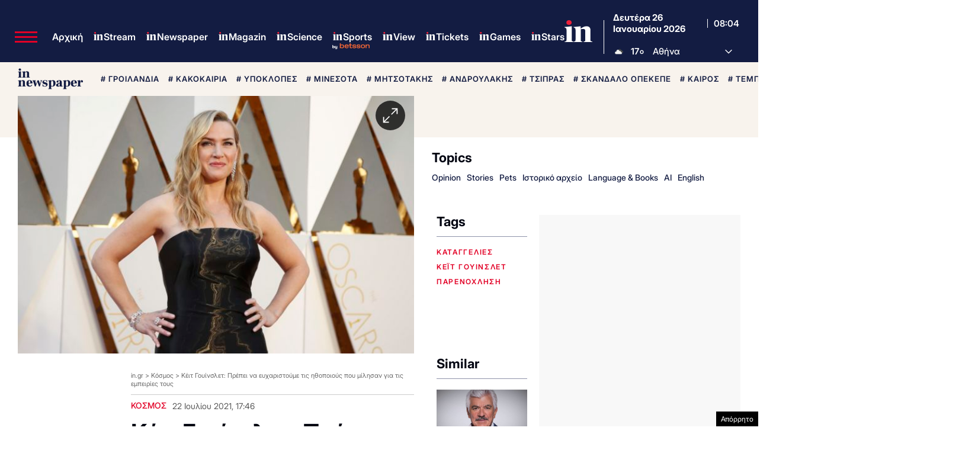

--- FILE ---
content_type: text/html; charset=UTF-8
request_url: https://epimenidis.in.gr/shopflix/widget.php?url=ingr&items=2
body_size: 7575
content:


<!DOCTYPE html>
<html lang="el" class="no-js">
<head>
  <meta charset="UTF-8">
  <meta name=viewport content="width=device-width, user-scalable=no, maximum-scale=1, initial-scale=1">
  <meta http-equiv="X-UA-Compatible" content="IE=edge,chrome=1" />
  <title>Shopflix Widget</title>
  <link rel="preconnect" href="https://fonts.googleapis.com">
  <link rel="preconnect" href="https://fonts.gstatic.com" crossorigin>
  <link href="https://fonts.googleapis.com/css2?family=Manrope:wght@700;800&display=swap" rel="stylesheet">
  <link rel="stylesheet" type="text/css" href="dashicons.min.css"/>  
  <link rel="stylesheet" type="text/css" href="//cdn.jsdelivr.net/npm/slick-carousel@1.8.1/slick/slick.css"/>
  <link rel="stylesheet" type="text/css" href="//cdn.jsdelivr.net/npm/slick-carousel@1.8.1/slick/slick-theme.css"/>

  
<style>
:root{--maincolor:#0052e0}
/*:root{--maincolor:#2E3499}*/
*{box-sizing:border-box}
body{font-family:'Manrope',sans-serif;margin:0;padding:0}
.main-bg{background-color:var(--maincolor)}
.shopflix-widget{background-color: #FFF;width:100%;margin:0 auto;max-width:1000px;border:1px solid #ddd;border-radius:8px;padding:0;overflow:hidden}
.shopflix-header {
    border-radius: 5px;
    text-align: center;
    line-height: 0;
    padding: 0 8px;
    height: auto;
    display: flex;
    align-items: center;
    justify-content: center;
}
.shopflix-items-wrap{display:block}
.shopflix-items{display:flex;align-items:center;max-width:670px;width:100%;margin:0 auto}
.item-d {width: calc(100% - 220px);padding-left: 1rem;padding-right: 1rem}
.shopflix-items .item-image{padding-left:0;width:220px;height:215px}
.shopflix-items .item-image img{-o-object-fit:contain;object-fit:contain;-o-object-position:center;object-position:center;width:100%;max-width:none;height:100%}
.item-d .item-name{line-height:1.3;margin:0;font-size:22px;-webkit-font-smoothing: antialiased;
    display: -webkit-box!important;
    -webkit-line-clamp: 4;
    -webkit-box-orient: vertical;
    overflow: hidden;
    -o-text-overflow: ellipsis;
    text-overflow: ellipsis;}
.prices-wrap{margin-top:1.5rem;clear:both;display:flex;align-items:center;justify-content:space-between;max-width:210px;font-size:15px}
.initial-price:after{content:"";width:66px;height:2px;background-color:#000;display:block;position:absolute;transform:rotate(-25deg);left:0;top:10px}

.initial-price {margin-left:15px;color: #D00101;display: block;position: relative}
.item-price{font-size:26px;color:var(--maincolor);display:block;font-weight:800;line-height:1}
.shopflix-link{transition:all 0.3s ease;display:inline-block;padding:8px 25px;border-radius:5px;text-decoration:none;color:#fff;background-color:var(--maincolor);line-height:1;margin-top:1rem;box-shadow:2px 2px 2px #eee;}
.wrap-carousel{padding:1.5rem 0}
.wrap-carousel .slick-arrow{transition:all 0.3s ease;border:1px solid var(--maincolor);width:32px;height:42px;
  border-radius:5px;background-color:#fff;z-index:2
}
.wrap-carousel .slick-prev{left:15px}
.wrap-carousel .slick-next{right:15px}
.wrap-carousel .slick-next:before{content:"\f345";color:var(--maincolor)}
.wrap-carousel .slick-prev:before{content:"\f341";color:var(--maincolor)}
.slick-prev:before, .slick-next:before {font-family:'dashicons'}
@media only screen and (min-width:470px) {
.wrap-carousel .slick-arrow:hover {background-color: var(--maincolor)}
.wrap-carousel .slick-arrow:hover:before{color:#FFFFFF}  
}
.shopflix-link:hover {transform: scale(1.02)}
.shopflix-link-title{text-decoration:none;color:initial}
.shopflix-link-title:hover{text-decoration:underline}

.shopflix-header .new-header,
.shopflix-header a {
    position: relative;
    display: block;
    width: 100%;
    height: 100%;
}
.shopflix-header .new-header img {
    position: absolute;
    left: 0;
    right: 0;
    top: 0;
    -o-object-fit: contain;
    object-fit: contain;
    -o-object-position: center;
    object-position: center;
    width: 100%;
    max-width: none;
    height: 100%;
}
.new-header .display-desktop{display:block}
.new-header .display-mobile {display:none}
.new-header img {
    width: 100%;
}

@media only screen and (max-width:469px) {
.shopflix-header {
    border-radius: 5px;
    text-align: center;
    line-height: 0;
    padding:5px 8px;
    height: 64px!important;
    display: flex;
    align-items: center;
    justify-content: center;
}
.new-header .display-desktop {display:none}  
.new-header .display-mobile {display:block}  
.wrap-carousel .slick-arrow {top: 100px}  
.shopflix-items {flex-direction: column}
.shopflix-items .item-image {width:70%;border: none;height:150px;padding:0}
.item-d {width:85%;margin: 0 auto;text-align: center;padding:1.5rem 0 0}
.item-d .item-name{font-size:18px;display:block}
.prices-wrap {justify-content: center;margin: 1.5rem auto 0;max-width: none}  
}
.doubleitems .shopflix-widget {
    max-width: 1600px;
}.shopflix-header {
    height: 64px;
}
/* .shopflix-header a, .shopflix-header .new-header {
    display: block;
    height: 100%;
}.shopflix-header .new-header img {
    object-fit: contain;
    width: auto;
    max-width: none;
    height: 100%;
} */
/* .new-header {
    max-width: 360px;
    margin: 0 auto;
}    */

.new-header img {
    width: 100%;
    width: 100%;
    height: 100%;
    object-fit: contain;
    object-position: center;
}
  </style>
  
</head>
<body class="doubleitems">

<div class="shopflix-widget">
<a href="https://shopflix.gr?utm_source=ingr&utm_medium=article_product_widget" target="_blank">
  <div class="shopflix-header" style="margin: 0 auto;overflow: hidden;background-color:var(--maincolor);border-radius: 8px;height: 80px;">
    <!-- <img alt="shopflix.gr" src="Product_widget_DESKTOP.png" class="display-desktop" />
    <img alt="shopflix.gr" src="Product_widget_MOBILE.png" class="display-mobile" /> -->
  <img src="shopflixLogo.svg" alt="shopflix.gr" />
  </div>
</a>
<div class="wrap-carousel">
<div class="carousel">
<li class="shopflix-items-wrap">
  <div class="shopflix-items">
    <div class="item-image">
      <a rel="sponsored" style="color:initial;text-decoration:none" href="https://shopflix.gr/p/SF-15828574/kalodio-apple-usbc-se-lightning-cable-29w-1m-leyko-15803096?utm_source=ingr&utm_medium=article_product_widget" target="_blank">
        <img src="https://cdn.shopflix.gr/products/SFA-15828574/images/530/ifixcellr_MQGJ2ZM_A_8596311104367.jpeg" alt="Καλώδιο Apple MQGJ2ZM / A USB-C σε Lightning 29W 1m Λευκό" />
      </a>
    </div>
    <div class="item-d">
      <a rel="sponsored" class="shopflix-link-title" href="https://shopflix.gr/p/SF-15828574/kalodio-apple-usbc-se-lightning-cable-29w-1m-leyko-15803096?utm_source=ingr&utm_medium=article_product_widget" target="_blank">
      <h2 class="item-name">Καλώδιο Apple MQGJ2ZM / A USB-C σε Lightning 29W 1m Λευκό</h2>
      </a>
      <div class="prices-wrap">
        <span class="item-price">8 €</span>
      </div>
      <a rel="sponsored" href="https://shopflix.gr/p/SF-15828574/kalodio-apple-usbc-se-lightning-cable-29w-1m-leyko-15803096?utm_source=ingr&utm_medium=article_product_widget" target="_blank" class="shopflix-link">ΑΓΟΡΑΣΕ ΤΟ</a>
    </div>
  </div>
</li>
	
<li class="shopflix-items-wrap">
  <div class="shopflix-items">
    <div class="item-image">
      <a rel="sponsored" style="color:initial;text-decoration:none" href="https://shopflix.gr/p/SF-15723645/bluetooth-handsfree-typoy-iphone-airpods-me-thiki-fortisis-leyko-15698167?utm_source=ingr&utm_medium=article_product_widget" target="_blank">
        <img src="https://cdn.shopflix.gr/products/SFA-15723645/images/530/images_by_date_2023_November_02_11_main_images_xphoneshop_7982.jpeg" alt="Bluetooth Handsfree Τύπου iPhone Airpods με Θήκη Φόρτισης Λευκό" />
      </a>
    </div>
    <div class="item-d">
      <a rel="sponsored" class="shopflix-link-title" href="https://shopflix.gr/p/SF-15723645/bluetooth-handsfree-typoy-iphone-airpods-me-thiki-fortisis-leyko-15698167?utm_source=ingr&utm_medium=article_product_widget" target="_blank">
      <h2 class="item-name">Bluetooth Handsfree Τύπου iPhone Airpods με Θήκη Φόρτισης Λευκό</h2>
      </a>
      <div class="prices-wrap">
        <span class="item-price">7 €</span>
      </div>
      <a rel="sponsored" href="https://shopflix.gr/p/SF-15723645/bluetooth-handsfree-typoy-iphone-airpods-me-thiki-fortisis-leyko-15698167?utm_source=ingr&utm_medium=article_product_widget" target="_blank" class="shopflix-link">ΑΓΟΡΑΣΕ ΤΟ</a>
    </div>
  </div>
</li>
	
<li class="shopflix-items-wrap">
  <div class="shopflix-items">
    <div class="item-image">
      <a rel="sponsored" style="color:initial;text-decoration:none" href="https://shopflix.gr/p/SF-15136956/levelup-levelup-doubleshock-asurmato-gamepad-gia-ps4-mauro?utm_source=ingr&utm_medium=article_product_widget" target="_blank">
        <img src="https://cdn.shopflix.gr/products/SFA-15136956/images/530/1700056606_SF_15136956.jpeg" alt="LevelUp LevelUp Doubleshock Ασύρματο Gamepad για PS4 Μαύρο" />
      </a>
    </div>
    <div class="item-d">
      <a rel="sponsored" class="shopflix-link-title" href="https://shopflix.gr/p/SF-15136956/levelup-levelup-doubleshock-asurmato-gamepad-gia-ps4-mauro?utm_source=ingr&utm_medium=article_product_widget" target="_blank">
      <h2 class="item-name">LevelUp LevelUp Doubleshock Ασύρματο Gamepad για PS4 Μαύρο</h2>
      </a>
      <div class="prices-wrap">
        <span class="item-price">9.9 €</span>
      </div>
      <a rel="sponsored" href="https://shopflix.gr/p/SF-15136956/levelup-levelup-doubleshock-asurmato-gamepad-gia-ps4-mauro?utm_source=ingr&utm_medium=article_product_widget" target="_blank" class="shopflix-link">ΑΓΟΡΑΣΕ ΤΟ</a>
    </div>
  </div>
</li>
	
<li class="shopflix-items-wrap">
  <div class="shopflix-items">
    <div class="item-image">
      <a rel="sponsored" style="color:initial;text-decoration:none" href="https://shopflix.gr/p/SF-13628658/bluetooth-handsfree-fineblue-k55-inear-petoy-mayro-13603180?utm_source=ingr&utm_medium=article_product_widget" target="_blank">
        <img src="https://cdn.shopflix.gr/products/SFA-13628658/images/530/images_by_date_2023_July_24_07_main_image_JL_JL738.jpeg" alt="Bluetooth Handsfree Fineblue K55 In-ear Πέτου Μαύρο" />
      </a>
    </div>
    <div class="item-d">
      <a rel="sponsored" class="shopflix-link-title" href="https://shopflix.gr/p/SF-13628658/bluetooth-handsfree-fineblue-k55-inear-petoy-mayro-13603180?utm_source=ingr&utm_medium=article_product_widget" target="_blank">
      <h2 class="item-name">Bluetooth Handsfree Fineblue K55 In-ear Πέτου Μαύρο</h2>
      </a>
      <div class="prices-wrap">
        <span class="item-price">10 €</span>
      </div>
      <a rel="sponsored" href="https://shopflix.gr/p/SF-13628658/bluetooth-handsfree-fineblue-k55-inear-petoy-mayro-13603180?utm_source=ingr&utm_medium=article_product_widget" target="_blank" class="shopflix-link">ΑΓΟΡΑΣΕ ΤΟ</a>
    </div>
  </div>
</li>
	
<li class="shopflix-items-wrap">
  <div class="shopflix-items">
    <div class="item-image">
      <a rel="sponsored" style="color:initial;text-decoration:none" href="https://shopflix.gr/p/SF-12499301/power-bank-magsafe-5000mah-leyko-12473823?utm_source=ingr&utm_medium=article_product_widget" target="_blank">
        <img src="https://cdn.shopflix.gr/products/SFA-12499301/images/530/123ALL_A2384_cosmomarket_gr_cmo_73244_thegadget_224142.jpg" alt="Power Bank MagSafe 5000mAh Λευκό" />
      </a>
    </div>
    <div class="item-d">
      <a rel="sponsored" class="shopflix-link-title" href="https://shopflix.gr/p/SF-12499301/power-bank-magsafe-5000mah-leyko-12473823?utm_source=ingr&utm_medium=article_product_widget" target="_blank">
      <h2 class="item-name">Power Bank MagSafe 5000mAh Λευκό</h2>
      </a>
      <div class="prices-wrap">
        <span class="item-price">10.5 €</span>
      </div>
      <a rel="sponsored" href="https://shopflix.gr/p/SF-12499301/power-bank-magsafe-5000mah-leyko-12473823?utm_source=ingr&utm_medium=article_product_widget" target="_blank" class="shopflix-link">ΑΓΟΡΑΣΕ ΤΟ</a>
    </div>
  </div>
</li>
	
<li class="shopflix-items-wrap">
  <div class="shopflix-items">
    <div class="item-image">
      <a rel="sponsored" style="color:initial;text-decoration:none" href="https://shopflix.gr/p/SF-11756373/phortistes-apple-power-adapter-a2347-khoris-kalodio-me-thura-usb-c-20w-leuko?utm_source=ingr&utm_medium=article_product_widget" target="_blank">
        <img src="https://cdn.shopflix.gr/products/SFA-11756373/images/530/1746210013_JL_ZZ43719.webp" alt="Φορτιστής  Apple Power Adapter A2347 Χωρίς Καλώδιο με Θύρα USB-C 20W Λευκό" />
      </a>
    </div>
    <div class="item-d">
      <a rel="sponsored" class="shopflix-link-title" href="https://shopflix.gr/p/SF-11756373/phortistes-apple-power-adapter-a2347-khoris-kalodio-me-thura-usb-c-20w-leuko?utm_source=ingr&utm_medium=article_product_widget" target="_blank">
      <h2 class="item-name">Φορτιστής  Apple Power Adapter A2347 Χωρίς Καλώδιο με Θύρα USB-C 20W Λευκό</h2>
      </a>
      <div class="prices-wrap">
        <span class="item-price">7.2 €</span>
      </div>
      <a rel="sponsored" href="https://shopflix.gr/p/SF-11756373/phortistes-apple-power-adapter-a2347-khoris-kalodio-me-thura-usb-c-20w-leuko?utm_source=ingr&utm_medium=article_product_widget" target="_blank" class="shopflix-link">ΑΓΟΡΑΣΕ ΤΟ</a>
    </div>
  </div>
</li>
	
<li class="shopflix-items-wrap">
  <div class="shopflix-items">
    <div class="item-image">
      <a rel="sponsored" style="color:initial;text-decoration:none" href="https://shopflix.gr/p/SF-11465670/entomoapothetiko-gel-bayer-maxforce-white-ic-gia-katsarides-20gr?utm_source=ingr&utm_medium=article_product_widget" target="_blank">
        <img src="https://cdn.shopflix.gr/products/SFA-11465670/images/530/1744703072_SF_11465670.webp" alt="Εντομοαπωθητικό Gel Bayer Maxforce White IC για Κατσαρίδες 20gr" />
      </a>
    </div>
    <div class="item-d">
      <a rel="sponsored" class="shopflix-link-title" href="https://shopflix.gr/p/SF-11465670/entomoapothetiko-gel-bayer-maxforce-white-ic-gia-katsarides-20gr?utm_source=ingr&utm_medium=article_product_widget" target="_blank">
      <h2 class="item-name">Εντομοαπωθητικό Gel Bayer Maxforce White IC για Κατσαρίδες 20gr</h2>
      </a>
      <div class="prices-wrap">
        <span class="item-price">15.5 €</span>
      </div>
      <a rel="sponsored" href="https://shopflix.gr/p/SF-11465670/entomoapothetiko-gel-bayer-maxforce-white-ic-gia-katsarides-20gr?utm_source=ingr&utm_medium=article_product_widget" target="_blank" class="shopflix-link">ΑΓΟΡΑΣΕ ΤΟ</a>
    </div>
  </div>
</li>
	
<li class="shopflix-items-wrap">
  <div class="shopflix-items">
    <div class="item-image">
      <a rel="sponsored" style="color:initial;text-decoration:none" href="https://shopflix.gr/p/SF-10079332/kalodio-apple-mkq42zm-a-lightning-se-usbc-male-2m-regular-leyko-10053854?utm_source=ingr&utm_medium=article_product_widget" target="_blank">
        <img src="https://cdn.shopflix.gr/products/SFA-10079332/images/530/10053854.jpg" alt="Καλώδιο Lightning Apple σε USB-C Regular 2m Λευκό" />
      </a>
    </div>
    <div class="item-d">
      <a rel="sponsored" class="shopflix-link-title" href="https://shopflix.gr/p/SF-10079332/kalodio-apple-mkq42zm-a-lightning-se-usbc-male-2m-regular-leyko-10053854?utm_source=ingr&utm_medium=article_product_widget" target="_blank">
      <h2 class="item-name">Καλώδιο Lightning Apple σε USB-C Regular 2m Λευκό</h2>
      </a>
      <div class="prices-wrap">
        <span class="item-price">9 €</span>
      </div>
      <a rel="sponsored" href="https://shopflix.gr/p/SF-10079332/kalodio-apple-mkq42zm-a-lightning-se-usbc-male-2m-regular-leyko-10053854?utm_source=ingr&utm_medium=article_product_widget" target="_blank" class="shopflix-link">ΑΓΟΡΑΣΕ ΤΟ</a>
    </div>
  </div>
</li>
	
<li class="shopflix-items-wrap">
  <div class="shopflix-items">
    <div class="item-image">
      <a rel="sponsored" style="color:initial;text-decoration:none" href="https://shopflix.gr/p/SF-09610958/fortistis-samsung-me-thyra-usbc-kai-kalodio-usbc-25w-leyko-9585480?utm_source=ingr&utm_medium=article_product_widget" target="_blank">
        <img src="https://cdn.shopflix.gr/products/SFA-09610958/images/530/images_by_date_2023_October_23_10_fullcat_mains_SF_09610958.jpeg" alt="Φορτιστής Samsung με Θύρα USB-C και Καλώδιο USB-C 25W Λευκό" />
      </a>
    </div>
    <div class="item-d">
      <a rel="sponsored" class="shopflix-link-title" href="https://shopflix.gr/p/SF-09610958/fortistis-samsung-me-thyra-usbc-kai-kalodio-usbc-25w-leyko-9585480?utm_source=ingr&utm_medium=article_product_widget" target="_blank">
      <h2 class="item-name">Φορτιστής Samsung με Θύρα USB-C και Καλώδιο USB-C 25W Λευκό</h2>
      </a>
      <div class="prices-wrap">
        <span class="item-price">10.99 €</span>
      </div>
      <a rel="sponsored" href="https://shopflix.gr/p/SF-09610958/fortistis-samsung-me-thyra-usbc-kai-kalodio-usbc-25w-leyko-9585480?utm_source=ingr&utm_medium=article_product_widget" target="_blank" class="shopflix-link">ΑΓΟΡΑΣΕ ΤΟ</a>
    </div>
  </div>
</li>
	
<li class="shopflix-items-wrap">
  <div class="shopflix-items">
    <div class="item-image">
      <a rel="sponsored" style="color:initial;text-decoration:none" href="https://shopflix.gr/p/SF-08846561/vileda-sphouggaristra-parketeza-me-sprei-psekasmou-kai-mikroines-spraymax-1-2-166144?utm_source=ingr&utm_medium=article_product_widget" target="_blank">
        <img src="https://cdn.shopflix.gr/products/SFA-08846561/images/530/20200604085539_vileda_systima_katharismou_spray_max_166144.jpeg" alt="Vileda Σφουγγαρίστρα-Παρκετέζα με Σπρέι Ψεκασμού και Μικροίνες SprayMax 1-2 166144" />
      </a>
    </div>
    <div class="item-d">
      <a rel="sponsored" class="shopflix-link-title" href="https://shopflix.gr/p/SF-08846561/vileda-sphouggaristra-parketeza-me-sprei-psekasmou-kai-mikroines-spraymax-1-2-166144?utm_source=ingr&utm_medium=article_product_widget" target="_blank">
      <h2 class="item-name">Vileda Σφουγγαρίστρα-Παρκετέζα με Σπρέι Ψεκασμού και Μικροίνες SprayMax 1-2 166144</h2>
      </a>
      <div class="prices-wrap">
        <span class="item-price">19.18 €</span>
      </div>
      <a rel="sponsored" href="https://shopflix.gr/p/SF-08846561/vileda-sphouggaristra-parketeza-me-sprei-psekasmou-kai-mikroines-spraymax-1-2-166144?utm_source=ingr&utm_medium=article_product_widget" target="_blank" class="shopflix-link">ΑΓΟΡΑΣΕ ΤΟ</a>
    </div>
  </div>
</li>
	
<li class="shopflix-items-wrap">
  <div class="shopflix-items">
    <div class="item-image">
      <a rel="sponsored" style="color:initial;text-decoration:none" href="https://shopflix.gr/p/SF-07454580/lg-akb75095308-gnesio-telekheiristerio-teleorases?utm_source=ingr&utm_medium=article_product_widget" target="_blank">
        <img src="https://cdn.shopflix.gr/products/SFA-07454580/images/530/images_by_date_2023_October_12_10_main_images_silvernose_gr_1475.jpeg" alt="LG AKB75095308 Γνήσιο Τηλεχειριστήριο Τηλεόρασης" />
      </a>
    </div>
    <div class="item-d">
      <a rel="sponsored" class="shopflix-link-title" href="https://shopflix.gr/p/SF-07454580/lg-akb75095308-gnesio-telekheiristerio-teleorases?utm_source=ingr&utm_medium=article_product_widget" target="_blank">
      <h2 class="item-name">LG AKB75095308 Γνήσιο Τηλεχειριστήριο Τηλεόρασης</h2>
      </a>
      <div class="prices-wrap">
        <span class="item-price">9.5 €</span>
      </div>
      <a rel="sponsored" href="https://shopflix.gr/p/SF-07454580/lg-akb75095308-gnesio-telekheiristerio-teleorases?utm_source=ingr&utm_medium=article_product_widget" target="_blank" class="shopflix-link">ΑΓΟΡΑΣΕ ΤΟ</a>
    </div>
  </div>
</li>
	
<li class="shopflix-items-wrap">
  <div class="shopflix-items">
    <div class="item-image">
      <a rel="sponsored" style="color:initial;text-decoration:none" href="https://shopflix.gr/p/SF-07057396/kruphe-kamera-parakoloutheses-k458-22923-hd-1080p-mauro?utm_source=ingr&utm_medium=article_product_widget" target="_blank">
        <img src="https://cdn.shopflix.gr/products/SFA-07057396/images/530/20200715161742_mini_asyrmati_ip_wifi_mini_asyrmati_ip_wifi_kryfi_kamera_1080p_hd_round_k458_22923.jpeg" alt="Κρυφή Κάμερα Παρακολούθησης K458-22923 HD 1080p Μαύρο" />
      </a>
    </div>
    <div class="item-d">
      <a rel="sponsored" class="shopflix-link-title" href="https://shopflix.gr/p/SF-07057396/kruphe-kamera-parakoloutheses-k458-22923-hd-1080p-mauro?utm_source=ingr&utm_medium=article_product_widget" target="_blank">
      <h2 class="item-name">Κρυφή Κάμερα Παρακολούθησης K458-22923 HD 1080p Μαύρο</h2>
      </a>
      <div class="prices-wrap">
        <span class="item-price">6.2 €</span>
      </div>
      <a rel="sponsored" href="https://shopflix.gr/p/SF-07057396/kruphe-kamera-parakoloutheses-k458-22923-hd-1080p-mauro?utm_source=ingr&utm_medium=article_product_widget" target="_blank" class="shopflix-link">ΑΓΟΡΑΣΕ ΤΟ</a>
    </div>
  </div>
</li>
	
<li class="shopflix-items-wrap">
  <div class="shopflix-items">
    <div class="item-image">
      <a rel="sponsored" style="color:initial;text-decoration:none" href="https://shopflix.gr/p/SF-06635899/deerma-elektrike-skoupa-2-se-1-stick-and-kheiros-600w-gkri-dx700s?utm_source=ingr&utm_medium=article_product_widget" target="_blank">
        <img src="https://cdn.shopflix.gr/products/SFA-06635899/images/530/images_by_date_2023_October_23_10_fullcat_mains_SF_06635899.jpeg" alt="Deerma Ηλεκτρική Σκούπα 2 σε 1 Stick & Χειρός 600W Γκρι DX700S" />
      </a>
    </div>
    <div class="item-d">
      <a rel="sponsored" class="shopflix-link-title" href="https://shopflix.gr/p/SF-06635899/deerma-elektrike-skoupa-2-se-1-stick-and-kheiros-600w-gkri-dx700s?utm_source=ingr&utm_medium=article_product_widget" target="_blank">
      <h2 class="item-name">Deerma Ηλεκτρική Σκούπα 2 σε 1 Stick & Χειρός 600W Γκρι DX700S</h2>
      </a>
      <div class="prices-wrap">
        <span class="item-price">32.8 €</span>
      </div>
      <a rel="sponsored" href="https://shopflix.gr/p/SF-06635899/deerma-elektrike-skoupa-2-se-1-stick-and-kheiros-600w-gkri-dx700s?utm_source=ingr&utm_medium=article_product_widget" target="_blank" class="shopflix-link">ΑΓΟΡΑΣΕ ΤΟ</a>
    </div>
  </div>
</li>
	
<li class="shopflix-items-wrap">
  <div class="shopflix-items">
    <div class="item-image">
      <a rel="sponsored" style="color:initial;text-decoration:none" href="https://shopflix.gr/p/SF-03960385/philips-philtro-nerou-mekhanes-espresso?utm_source=ingr&utm_medium=article_product_widget" target="_blank">
        <img src="https://cdn.shopflix.gr/products/SFA-03960385/images/530/20200331145743_philips_ca6903_10_filtro_nerou_gia_michanes_espresso.jpeg" alt="Philips Φίλτρο Νερού Μηχανής Espresso" />
      </a>
    </div>
    <div class="item-d">
      <a rel="sponsored" class="shopflix-link-title" href="https://shopflix.gr/p/SF-03960385/philips-philtro-nerou-mekhanes-espresso?utm_source=ingr&utm_medium=article_product_widget" target="_blank">
      <h2 class="item-name">Philips Φίλτρο Νερού Μηχανής Espresso</h2>
      </a>
      <div class="prices-wrap">
        <span class="item-price">11.49 €</span>
      </div>
      <a rel="sponsored" href="https://shopflix.gr/p/SF-03960385/philips-philtro-nerou-mekhanes-espresso?utm_source=ingr&utm_medium=article_product_widget" target="_blank" class="shopflix-link">ΑΓΟΡΑΣΕ ΤΟ</a>
    </div>
  </div>
</li>
	
<li class="shopflix-items-wrap">
  <div class="shopflix-items">
    <div class="item-image">
      <a rel="sponsored" style="color:initial;text-decoration:none" href="https://shopflix.gr/p/SF-03255550/bluetooth-handsfree-airpods-pro-replica-leyko?utm_source=ingr&utm_medium=article_product_widget" target="_blank">
        <img src="https://cdn.shopflix.gr/products/SFA-03255550/images/530/1709126484_SF_03255550_1.jpeg" alt="Bluetooth Handsfree Airpods Pro Replica Λευκό" />
      </a>
    </div>
    <div class="item-d">
      <a rel="sponsored" class="shopflix-link-title" href="https://shopflix.gr/p/SF-03255550/bluetooth-handsfree-airpods-pro-replica-leyko?utm_source=ingr&utm_medium=article_product_widget" target="_blank">
      <h2 class="item-name">Bluetooth Handsfree Airpods Pro Replica Λευκό</h2>
      </a>
      <div class="prices-wrap">
        <span class="item-price">9 €</span>
      </div>
      <a rel="sponsored" href="https://shopflix.gr/p/SF-03255550/bluetooth-handsfree-airpods-pro-replica-leyko?utm_source=ingr&utm_medium=article_product_widget" target="_blank" class="shopflix-link">ΑΓΟΡΑΣΕ ΤΟ</a>
    </div>
  </div>
</li>
	
<li class="shopflix-items-wrap">
  <div class="shopflix-items">
    <div class="item-image">
      <a rel="sponsored" style="color:initial;text-decoration:none" href="https://shopflix.gr/p/SF-02996170/epanafortizomeno-skoypaki-black-kai-decker-dustbuster-pivot-pv1820l-18v-2970692?utm_source=ingr&utm_medium=article_product_widget" target="_blank">
        <img src="https://cdn.shopflix.gr/products/SFA-02996170/images/530/1_1410859397.jpg" alt="Σκουπάκι Χειρός Black & Decker Dustbuster Pivot PV1820L Επαναφορτιζόμενο 18V Λευκό" />
      </a>
    </div>
    <div class="item-d">
      <a rel="sponsored" class="shopflix-link-title" href="https://shopflix.gr/p/SF-02996170/epanafortizomeno-skoypaki-black-kai-decker-dustbuster-pivot-pv1820l-18v-2970692?utm_source=ingr&utm_medium=article_product_widget" target="_blank">
      <h2 class="item-name">Σκουπάκι Χειρός Black & Decker Dustbuster Pivot PV1820L Επαναφορτιζόμενο 18V Λευκό</h2>
      </a>
      <div class="prices-wrap">
        <span class="item-price">72 €</span>
      </div>
      <a rel="sponsored" href="https://shopflix.gr/p/SF-02996170/epanafortizomeno-skoypaki-black-kai-decker-dustbuster-pivot-pv1820l-18v-2970692?utm_source=ingr&utm_medium=article_product_widget" target="_blank" class="shopflix-link">ΑΓΟΡΑΣΕ ΤΟ</a>
    </div>
  </div>
</li>
	
<li class="shopflix-items-wrap">
  <div class="shopflix-items">
    <div class="item-image">
      <a rel="sponsored" style="color:initial;text-decoration:none" href="https://shopflix.gr/p/SF-02741212/kalodio-apple-usb-to-lightning-2m-leyko-2715734?utm_source=ingr&utm_medium=article_product_widget" target="_blank">
        <img src="https://cdn.shopflix.gr/products/SFA-02741212/images/530/2715734.jpg" alt="Καλώδιο Lightning Apple σε USB-A 2.0 Regular Λευκό" />
      </a>
    </div>
    <div class="item-d">
      <a rel="sponsored" class="shopflix-link-title" href="https://shopflix.gr/p/SF-02741212/kalodio-apple-usb-to-lightning-2m-leyko-2715734?utm_source=ingr&utm_medium=article_product_widget" target="_blank">
      <h2 class="item-name">Καλώδιο Lightning Apple σε USB-A 2.0 Regular Λευκό</h2>
      </a>
      <div class="prices-wrap">
        <span class="item-price">9 €</span>
      </div>
      <a rel="sponsored" href="https://shopflix.gr/p/SF-02741212/kalodio-apple-usb-to-lightning-2m-leyko-2715734?utm_source=ingr&utm_medium=article_product_widget" target="_blank" class="shopflix-link">ΑΓΟΡΑΣΕ ΤΟ</a>
    </div>
  </div>
</li>
	
<li class="shopflix-items-wrap">
  <div class="shopflix-items">
    <div class="item-image">
      <a rel="sponsored" style="color:initial;text-decoration:none" href="https://shopflix.gr/p/SF-02121890/phototupiko-hp-laserjet-mfp-m234dw-aspromauro?utm_source=ingr&utm_medium=article_product_widget" target="_blank">
        <img src="https://cdn.shopflix.gr/products/SFA-02121890/images/530/20211124163331_hp_laserjet_mfp_m234dw_aspromayro_fototypiko.jpeg" alt="Φωτοτυπικό HP LaserJet MFP M234dw Ασπρόμαυρο" />
      </a>
    </div>
    <div class="item-d">
      <a rel="sponsored" class="shopflix-link-title" href="https://shopflix.gr/p/SF-02121890/phototupiko-hp-laserjet-mfp-m234dw-aspromauro?utm_source=ingr&utm_medium=article_product_widget" target="_blank">
      <h2 class="item-name">Φωτοτυπικό HP LaserJet MFP M234dw Ασπρόμαυρο</h2>
      </a>
      <div class="prices-wrap">
        <span class="item-price">154.96 €</span>
      </div>
      <a rel="sponsored" href="https://shopflix.gr/p/SF-02121890/phototupiko-hp-laserjet-mfp-m234dw-aspromauro?utm_source=ingr&utm_medium=article_product_widget" target="_blank" class="shopflix-link">ΑΓΟΡΑΣΕ ΤΟ</a>
    </div>
  </div>
</li>
	
<li class="shopflix-items-wrap">
  <div class="shopflix-items">
    <div class="item-image">
      <a rel="sponsored" style="color:initial;text-decoration:none" href="https://shopflix.gr/p/SF-01888501/hoover-ultra-vortex-elektriko-skoupaki-kheiros-500w-kokkino?utm_source=ingr&utm_medium=article_product_widget" target="_blank">
        <img src="https://cdn.shopflix.gr/products/SFA-01888501/images/530/20220415132457_hoover_ultra_vortex_mbc500uv_ilektriko_skoupaki_cheiros_gia_akarea_500w.jpeg" alt="Hoover Ultra Vortex Ηλεκτρικό Σκουπάκι Χειρός 500W Κόκκινο" />
      </a>
    </div>
    <div class="item-d">
      <a rel="sponsored" class="shopflix-link-title" href="https://shopflix.gr/p/SF-01888501/hoover-ultra-vortex-elektriko-skoupaki-kheiros-500w-kokkino?utm_source=ingr&utm_medium=article_product_widget" target="_blank">
      <h2 class="item-name">Hoover Ultra Vortex Ηλεκτρικό Σκουπάκι Χειρός 500W Κόκκινο</h2>
      </a>
      <div class="prices-wrap">
        <span class="item-price">64.9 €</span>
      </div>
      <a rel="sponsored" href="https://shopflix.gr/p/SF-01888501/hoover-ultra-vortex-elektriko-skoupaki-kheiros-500w-kokkino?utm_source=ingr&utm_medium=article_product_widget" target="_blank" class="shopflix-link">ΑΓΟΡΑΣΕ ΤΟ</a>
    </div>
  </div>
</li>
	
<li class="shopflix-items-wrap">
  <div class="shopflix-items">
    <div class="item-image">
      <a rel="sponsored" style="color:initial;text-decoration:none" href="https://shopflix.gr/p/SF-00914644/deerma-dem-dx115c-elektrike-skoupa-2-se-1-stick-and-kheiros-600w-maure?utm_source=ingr&utm_medium=article_product_widget" target="_blank">
        <img src="https://cdn.shopflix.gr/products/SFA-00914644/images/530/images_by_date_2023_October_23_10_fullcat_mains_SF_00914644.jpeg" alt="Deerma DEM-DX115C Ηλεκτρική Σκούπα 2 σε 1 Stick & Χειρός 600W Μαύρη" />
      </a>
    </div>
    <div class="item-d">
      <a rel="sponsored" class="shopflix-link-title" href="https://shopflix.gr/p/SF-00914644/deerma-dem-dx115c-elektrike-skoupa-2-se-1-stick-and-kheiros-600w-maure?utm_source=ingr&utm_medium=article_product_widget" target="_blank">
      <h2 class="item-name">Deerma DEM-DX115C Ηλεκτρική Σκούπα 2 σε 1 Stick & Χειρός 600W Μαύρη</h2>
      </a>
      <div class="prices-wrap">
        <span class="item-price">22.89 €</span>
      </div>
      <a rel="sponsored" href="https://shopflix.gr/p/SF-00914644/deerma-dem-dx115c-elektrike-skoupa-2-se-1-stick-and-kheiros-600w-maure?utm_source=ingr&utm_medium=article_product_widget" target="_blank" class="shopflix-link">ΑΓΟΡΑΣΕ ΤΟ</a>
    </div>
  </div>
</li>
	
<li class="shopflix-items-wrap">
  <div class="shopflix-items">
    <div class="item-image">
      <a rel="sponsored" style="color:initial;text-decoration:none" href="https://shopflix.gr/p/SF-00094983/aplostra-royxon-rafiera-pyrgos-3-epipedon-me-6-anadiploymena-rafia-se-mple-xroma-78x62x170-cm-clothes-dryer-aria-trade?utm_source=ingr&utm_medium=article_product_widget" target="_blank">
        <img src="https://cdn.shopflix.gr/products/SFA-00094983/images/530/aplwstra_3_epipedwn.jpg" alt="Απλώστρα Ρούχων Ραφιέρα Πύργος 3 Επιπέδων με 6 Αναδιπλούμενα Ράφια σε Μπλε Χρώμα 78x62x170cm Clothes Dryer -" />
      </a>
    </div>
    <div class="item-d">
      <a rel="sponsored" class="shopflix-link-title" href="https://shopflix.gr/p/SF-00094983/aplostra-royxon-rafiera-pyrgos-3-epipedon-me-6-anadiploymena-rafia-se-mple-xroma-78x62x170-cm-clothes-dryer-aria-trade?utm_source=ingr&utm_medium=article_product_widget" target="_blank">
      <h2 class="item-name">Απλώστρα Ρούχων Ραφιέρα Πύργος 3 Επιπέδων με 6 Αναδιπλούμενα Ράφια σε Μπλε Χρώμα 78x62x170cm Clothes Dryer -</h2>
      </a>
      <div class="prices-wrap">
        <span class="item-price">26.3 €</span>
      </div>
      <a rel="sponsored" href="https://shopflix.gr/p/SF-00094983/aplostra-royxon-rafiera-pyrgos-3-epipedon-me-6-anadiploymena-rafia-se-mple-xroma-78x62x170-cm-clothes-dryer-aria-trade?utm_source=ingr&utm_medium=article_product_widget" target="_blank" class="shopflix-link">ΑΓΟΡΑΣΕ ΤΟ</a>
    </div>
  </div>
</li>
	
<li class="shopflix-items-wrap">
  <div class="shopflix-items">
    <div class="item-image">
      <a rel="sponsored" style="color:initial;text-decoration:none" href="https://shopflix.gr/p/SF-00034962/delonghi-katharistiko-kaphetieras?utm_source=ingr&utm_medium=article_product_widget" target="_blank">
        <img src="https://cdn.shopflix.gr/products/SFA-00034962/images/530/ecodecalk.jpg" alt="De'Longhi Καθαριστικό Καφετιέρας" />
      </a>
    </div>
    <div class="item-d">
      <a rel="sponsored" class="shopflix-link-title" href="https://shopflix.gr/p/SF-00034962/delonghi-katharistiko-kaphetieras?utm_source=ingr&utm_medium=article_product_widget" target="_blank">
      <h2 class="item-name">De'Longhi Καθαριστικό Καφετιέρας</h2>
      </a>
      <div class="prices-wrap">
        <span class="item-price">9.79 €</span>
      </div>
      <a rel="sponsored" href="https://shopflix.gr/p/SF-00034962/delonghi-katharistiko-kaphetieras?utm_source=ingr&utm_medium=article_product_widget" target="_blank" class="shopflix-link">ΑΓΟΡΑΣΕ ΤΟ</a>
    </div>
  </div>
</li>
	
<li class="shopflix-items-wrap">
  <div class="shopflix-items">
    <div class="item-image">
      <a rel="sponsored" style="color:initial;text-decoration:none" href="https://shopflix.gr/p/SF-19140938/mini-baphliera-se-skhema-kardia-350w?utm_source=ingr&utm_medium=article_product_widget" target="_blank">
        <img src="https://cdn.shopflix.gr/products/SFA-19140938/images/530/1750673149_SF_19140938.webp" alt="Mini Βαφλιέρα σε Σχήμα Καρδιά 350W" />
      </a>
    </div>
    <div class="item-d">
      <a rel="sponsored" class="shopflix-link-title" href="https://shopflix.gr/p/SF-19140938/mini-baphliera-se-skhema-kardia-350w?utm_source=ingr&utm_medium=article_product_widget" target="_blank">
      <h2 class="item-name">Mini Βαφλιέρα σε Σχήμα Καρδιά 350W</h2>
      </a>
      <div class="prices-wrap">
        <span class="item-price">5.8 €</span>
      </div>
      <a rel="sponsored" href="https://shopflix.gr/p/SF-19140938/mini-baphliera-se-skhema-kardia-350w?utm_source=ingr&utm_medium=article_product_widget" target="_blank" class="shopflix-link">ΑΓΟΡΑΣΕ ΤΟ</a>
    </div>
  </div>
</li>
	
<li class="shopflix-items-wrap">
  <div class="shopflix-items">
    <div class="item-image">
      <a rel="sponsored" style="color:initial;text-decoration:none" href="https://shopflix.gr/p/SF-19016129/diplo-elektriko-upostroma-plenomeno-leuko-120w-140x160ek?utm_source=ingr&utm_medium=article_product_widget" target="_blank">
        <img src="https://cdn.shopflix.gr/products/SFA-19016129/images/530/eidi_spitiou_2407.jpeg" alt="Διπλό Ηλεκτρικό Υπόστρωμα Πλενόμενο Λευκό 120W 140x160εκ." />
      </a>
    </div>
    <div class="item-d">
      <a rel="sponsored" class="shopflix-link-title" href="https://shopflix.gr/p/SF-19016129/diplo-elektriko-upostroma-plenomeno-leuko-120w-140x160ek?utm_source=ingr&utm_medium=article_product_widget" target="_blank">
      <h2 class="item-name">Διπλό Ηλεκτρικό Υπόστρωμα Πλενόμενο Λευκό 120W 140x160εκ.</h2>
      </a>
      <div class="prices-wrap">
        <span class="item-price">19.99 €</span>
      </div>
      <a rel="sponsored" href="https://shopflix.gr/p/SF-19016129/diplo-elektriko-upostroma-plenomeno-leuko-120w-140x160ek?utm_source=ingr&utm_medium=article_product_widget" target="_blank" class="shopflix-link">ΑΓΟΡΑΣΕ ΤΟ</a>
    </div>
  </div>
</li>
	
<li class="shopflix-items-wrap">
  <div class="shopflix-items">
    <div class="item-image">
      <a rel="sponsored" style="color:initial;text-decoration:none" href="https://shopflix.gr/p/SF-17789347/mpataria-koyzinas-pagkoy-me-eykampto-royksoyni-17763869?utm_source=ingr&utm_medium=article_product_widget" target="_blank">
        <img src="https://cdn.shopflix.gr/products/SFA-17789347/images/530/TPO_20045607348.jpeg" alt="Μπαταρία Κουζίνας Πάγκου με Εύκαμπτο Ρουξούνι" />
      </a>
    </div>
    <div class="item-d">
      <a rel="sponsored" class="shopflix-link-title" href="https://shopflix.gr/p/SF-17789347/mpataria-koyzinas-pagkoy-me-eykampto-royksoyni-17763869?utm_source=ingr&utm_medium=article_product_widget" target="_blank">
      <h2 class="item-name">Μπαταρία Κουζίνας Πάγκου με Εύκαμπτο Ρουξούνι</h2>
      </a>
      <div class="prices-wrap">
        <span class="item-price">25 €</span>
      </div>
      <a rel="sponsored" href="https://shopflix.gr/p/SF-17789347/mpataria-koyzinas-pagkoy-me-eykampto-royksoyni-17763869?utm_source=ingr&utm_medium=article_product_widget" target="_blank" class="shopflix-link">ΑΓΟΡΑΣΕ ΤΟ</a>
    </div>
  </div>
</li>
	
<li class="shopflix-items-wrap">
  <div class="shopflix-items">
    <div class="item-image">
      <a rel="sponsored" style="color:initial;text-decoration:none" href="https://shopflix.gr/p/SF-100275042/khutra-takhutetas-tefal-express-8lt?utm_source=ingr&utm_medium=article_product_widget" target="_blank">
        <img src="https://cdn.shopflix.gr/products/SFA-100275042/images/530/1713488717_3045384363492.webp" alt="Χύτρα Ταχύτητας Tefal Express 8lt" />
      </a>
    </div>
    <div class="item-d">
      <a rel="sponsored" class="shopflix-link-title" href="https://shopflix.gr/p/SF-100275042/khutra-takhutetas-tefal-express-8lt?utm_source=ingr&utm_medium=article_product_widget" target="_blank">
      <h2 class="item-name">Χύτρα Ταχύτητας Tefal Express 8lt</h2>
      </a>
      <div class="prices-wrap">
        <span class="item-price">62.5 €</span>
      </div>
      <a rel="sponsored" href="https://shopflix.gr/p/SF-100275042/khutra-takhutetas-tefal-express-8lt?utm_source=ingr&utm_medium=article_product_widget" target="_blank" class="shopflix-link">ΑΓΟΡΑΣΕ ΤΟ</a>
    </div>
  </div>
</li>
	
<li class="shopflix-items-wrap">
  <div class="shopflix-items">
    <div class="item-image">
      <a rel="sponsored" style="color:initial;text-decoration:none" href="https://shopflix.gr/p/SF-101259969/fortisths-kinitou-120w-grhgoros-me-8ura-usb-a-kalodio-usb-c-leuko?utm_source=ingr&utm_medium=article_product_widget" target="_blank">
        <img src="https://cdn.shopflix.gr/products/SFA-101259969/images/530/1234567817465.webp" alt="Φορτιστής Κινητού 120W Γρήγορος με Θύρα USB-A & Καλώδιο USB-C Λευκό" />
      </a>
    </div>
    <div class="item-d">
      <a rel="sponsored" class="shopflix-link-title" href="https://shopflix.gr/p/SF-101259969/fortisths-kinitou-120w-grhgoros-me-8ura-usb-a-kalodio-usb-c-leuko?utm_source=ingr&utm_medium=article_product_widget" target="_blank">
      <h2 class="item-name">Φορτιστής Κινητού 120W Γρήγορος με Θύρα USB-A & Καλώδιο USB-C Λευκό</h2>
      </a>
      <div class="prices-wrap">
        <span class="item-price">7.1 €</span>
      </div>
      <a rel="sponsored" href="https://shopflix.gr/p/SF-101259969/fortisths-kinitou-120w-grhgoros-me-8ura-usb-a-kalodio-usb-c-leuko?utm_source=ingr&utm_medium=article_product_widget" target="_blank" class="shopflix-link">ΑΓΟΡΑΣΕ ΤΟ</a>
    </div>
  </div>
</li>
	
<li class="shopflix-items-wrap">
  <div class="shopflix-items">
    <div class="item-image">
      <a rel="sponsored" style="color:initial;text-decoration:none" href="https://shopflix.gr/p/SF-103784617/xiaomi-s20-skoupa-rompot-gia-skoupisma-and-sphouggarisma-me-khartographese-kai-wi-fi-maure?utm_source=ingr&utm_medium=article_product_widget" target="_blank">
        <img src="https://cdn.shopflix.gr/products/SFA-103784617/images/530/1728447362_6941812786611.webp" alt="Xiaomi S20 Σκούπα Ρομπότ για Σκούπισμα & Σφουγγάρισμα με Χαρτογράφηση και Wi-Fi Μαύρη" />
      </a>
    </div>
    <div class="item-d">
      <a rel="sponsored" class="shopflix-link-title" href="https://shopflix.gr/p/SF-103784617/xiaomi-s20-skoupa-rompot-gia-skoupisma-and-sphouggarisma-me-khartographese-kai-wi-fi-maure?utm_source=ingr&utm_medium=article_product_widget" target="_blank">
      <h2 class="item-name">Xiaomi S20 Σκούπα Ρομπότ για Σκούπισμα & Σφουγγάρισμα με Χαρτογράφηση και Wi-Fi Μαύρη</h2>
      </a>
      <div class="prices-wrap">
        <span class="item-price">219 €</span>
      </div>
      <a rel="sponsored" href="https://shopflix.gr/p/SF-103784617/xiaomi-s20-skoupa-rompot-gia-skoupisma-and-sphouggarisma-me-khartographese-kai-wi-fi-maure?utm_source=ingr&utm_medium=article_product_widget" target="_blank" class="shopflix-link">ΑΓΟΡΑΣΕ ΤΟ</a>
    </div>
  </div>
</li>
	
<li class="shopflix-items-wrap">
  <div class="shopflix-items">
    <div class="item-image">
      <a rel="sponsored" style="color:initial;text-decoration:none" href="https://shopflix.gr/p/SF-103823591/xiaomi-redmi-buds-6-play-bluetooth-handsfree-akoustika-me-theke-phortises-mauro?utm_source=ingr&utm_medium=article_product_widget" target="_blank">
        <img src="https://cdn.shopflix.gr/products/SFA-103823591/images/530/1741096322_SF_103823591.webp" alt="Xiaomi Redmi Buds 6 Play Bluetooth Handsfree Ακουστικά με Θήκη Φόρτισης Μαύρο" />
      </a>
    </div>
    <div class="item-d">
      <a rel="sponsored" class="shopflix-link-title" href="https://shopflix.gr/p/SF-103823591/xiaomi-redmi-buds-6-play-bluetooth-handsfree-akoustika-me-theke-phortises-mauro?utm_source=ingr&utm_medium=article_product_widget" target="_blank">
      <h2 class="item-name">Xiaomi Redmi Buds 6 Play Bluetooth Handsfree Ακουστικά με Θήκη Φόρτισης Μαύρο</h2>
      </a>
      <div class="prices-wrap">
        <span class="item-price">10.67 €</span>
      </div>
      <a rel="sponsored" href="https://shopflix.gr/p/SF-103823591/xiaomi-redmi-buds-6-play-bluetooth-handsfree-akoustika-me-theke-phortises-mauro?utm_source=ingr&utm_medium=article_product_widget" target="_blank" class="shopflix-link">ΑΓΟΡΑΣΕ ΤΟ</a>
    </div>
  </div>
</li>
	
<li class="shopflix-items-wrap">
  <div class="shopflix-items">
    <div class="item-image">
      <a rel="sponsored" style="color:initial;text-decoration:none" href="https://shopflix.gr/p/SF-103994633/khutra-takhutetas-tefal-secure-trendy-8lt?utm_source=ingr&utm_medium=article_product_widget" target="_blank">
        <img src="https://cdn.shopflix.gr/products/SFA-103994633/images/530/1729682602_homeelectrics_7449.webp" alt="Χύτρα Ταχύτητας Tefal Secure Trendy 8lt" />
      </a>
    </div>
    <div class="item-d">
      <a rel="sponsored" class="shopflix-link-title" href="https://shopflix.gr/p/SF-103994633/khutra-takhutetas-tefal-secure-trendy-8lt?utm_source=ingr&utm_medium=article_product_widget" target="_blank">
      <h2 class="item-name">Χύτρα Ταχύτητας Tefal Secure Trendy 8lt</h2>
      </a>
      <div class="prices-wrap">
        <span class="item-price">63.9 €</span>
      </div>
      <a rel="sponsored" href="https://shopflix.gr/p/SF-103994633/khutra-takhutetas-tefal-secure-trendy-8lt?utm_source=ingr&utm_medium=article_product_widget" target="_blank" class="shopflix-link">ΑΓΟΡΑΣΕ ΤΟ</a>
    </div>
  </div>
</li>
	
<li class="shopflix-items-wrap">
  <div class="shopflix-items">
    <div class="item-image">
      <a rel="sponsored" style="color:initial;text-decoration:none" href="https://shopflix.gr/p/SF-104019795/xiaomi-redmi-watch-5-active-49mm-adiabrokho-me-palmographo-matte-silver?utm_source=ingr&utm_medium=article_product_widget" target="_blank">
        <img src="https://cdn.shopflix.gr/products/SFA-104019795/images/530/1730698282_6941812791547.webp" alt="Xiaomi Redmi Watch 5 Active 49mm Αδιάβροχο με Παλμογράφο Matte Silver" />
      </a>
    </div>
    <div class="item-d">
      <a rel="sponsored" class="shopflix-link-title" href="https://shopflix.gr/p/SF-104019795/xiaomi-redmi-watch-5-active-49mm-adiabrokho-me-palmographo-matte-silver?utm_source=ingr&utm_medium=article_product_widget" target="_blank">
      <h2 class="item-name">Xiaomi Redmi Watch 5 Active 49mm Αδιάβροχο με Παλμογράφο Matte Silver</h2>
      </a>
      <div class="prices-wrap">
        <span class="item-price">27.36 €</span>
      </div>
      <a rel="sponsored" href="https://shopflix.gr/p/SF-104019795/xiaomi-redmi-watch-5-active-49mm-adiabrokho-me-palmographo-matte-silver?utm_source=ingr&utm_medium=article_product_widget" target="_blank" class="shopflix-link">ΑΓΟΡΑΣΕ ΤΟ</a>
    </div>
  </div>
</li>
	
<li class="shopflix-items-wrap">
  <div class="shopflix-items">
    <div class="item-image">
      <a rel="sponsored" style="color:initial;text-decoration:none" href="https://shopflix.gr/p/SF-104019796/xiaomi-redmi-watch-5-active-midnight-black?utm_source=ingr&utm_medium=article_product_widget" target="_blank">
        <img src="https://cdn.shopflix.gr/products/SFA-104019796/images/530/1730698282_6941812791585.webp" alt="Xiaomi Redmi Watch 5 Active Midnight Black" />
      </a>
    </div>
    <div class="item-d">
      <a rel="sponsored" class="shopflix-link-title" href="https://shopflix.gr/p/SF-104019796/xiaomi-redmi-watch-5-active-midnight-black?utm_source=ingr&utm_medium=article_product_widget" target="_blank">
      <h2 class="item-name">Xiaomi Redmi Watch 5 Active Midnight Black</h2>
      </a>
      <div class="prices-wrap">
        <span class="item-price">27.88 €</span>
      </div>
      <a rel="sponsored" href="https://shopflix.gr/p/SF-104019796/xiaomi-redmi-watch-5-active-midnight-black?utm_source=ingr&utm_medium=article_product_widget" target="_blank" class="shopflix-link">ΑΓΟΡΑΣΕ ΤΟ</a>
    </div>
  </div>
</li>
	
<li class="shopflix-items-wrap">
  <div class="shopflix-items">
    <div class="item-image">
      <a rel="sponsored" style="color:initial;text-decoration:none" href="https://shopflix.gr/p/SF-104472926/samsung-galaxy-a16-4g-4gb-128gb-mauro?utm_source=ingr&utm_medium=article_product_widget" target="_blank">
        <img src="https://cdn.shopflix.gr/products/SFA-104472926/images/530/1734645519_8806095822334.webp" alt="Samsung Galaxy A16 4G 4GB 128GB Μαύρο" />
      </a>
    </div>
    <div class="item-d">
      <a rel="sponsored" class="shopflix-link-title" href="https://shopflix.gr/p/SF-104472926/samsung-galaxy-a16-4g-4gb-128gb-mauro?utm_source=ingr&utm_medium=article_product_widget" target="_blank">
      <h2 class="item-name">Samsung Galaxy A16 4G 4GB 128GB Μαύρο</h2>
      </a>
      <div class="prices-wrap">
        <span class="item-price">114 €</span>
      </div>
      <a rel="sponsored" href="https://shopflix.gr/p/SF-104472926/samsung-galaxy-a16-4g-4gb-128gb-mauro?utm_source=ingr&utm_medium=article_product_widget" target="_blank" class="shopflix-link">ΑΓΟΡΑΣΕ ΤΟ</a>
    </div>
  </div>
</li>
	
<li class="shopflix-items-wrap">
  <div class="shopflix-items">
    <div class="item-image">
      <a rel="sponsored" style="color:initial;text-decoration:none" href="https://shopflix.gr/p/SF-104503725/poluleitourgikh-ilektrikh-bourtsa-ka8arismou-ma-8827-25w-leuko?utm_source=ingr&utm_medium=article_product_widget" target="_blank">
        <img src="https://cdn.shopflix.gr/products/SFA-104503725/images/530/1735795785_mohicans_6976.webp" alt="Πολυλειτουργική Ηλεκτρική Βούρτσα Καθαρισμού Ma-8827 25W Λευκό" />
      </a>
    </div>
    <div class="item-d">
      <a rel="sponsored" class="shopflix-link-title" href="https://shopflix.gr/p/SF-104503725/poluleitourgikh-ilektrikh-bourtsa-ka8arismou-ma-8827-25w-leuko?utm_source=ingr&utm_medium=article_product_widget" target="_blank">
      <h2 class="item-name">Πολυλειτουργική Ηλεκτρική Βούρτσα Καθαρισμού Ma-8827 25W Λευκό</h2>
      </a>
      <div class="prices-wrap">
        <span class="item-price">11.99 €</span>
      </div>
      <a rel="sponsored" href="https://shopflix.gr/p/SF-104503725/poluleitourgikh-ilektrikh-bourtsa-ka8arismou-ma-8827-25w-leuko?utm_source=ingr&utm_medium=article_product_widget" target="_blank" class="shopflix-link">ΑΓΟΡΑΣΕ ΤΟ</a>
    </div>
  </div>
</li>
	
<li class="shopflix-items-wrap">
  <div class="shopflix-items">
    <div class="item-image">
      <a rel="sponsored" style="color:initial;text-decoration:none" href="https://shopflix.gr/p/SF-104669422/fortisths-kinitou-xiaomi-hypercharge-combo-bhr9465eu-me-8ura-usb-a-kalodio-usb-c-67w-leuko?utm_source=ingr&utm_medium=article_product_widget" target="_blank">
        <img src="https://cdn.shopflix.gr/products/SFA-104669422/images/530/1737723545_6941812714393.webp" alt="Φορτιστής Κινητού Xiaomi HyperCharge Combo BHR9465EU με Θύρα USB-A & Καλώδιο USB-C 67W Λευκό" />
      </a>
    </div>
    <div class="item-d">
      <a rel="sponsored" class="shopflix-link-title" href="https://shopflix.gr/p/SF-104669422/fortisths-kinitou-xiaomi-hypercharge-combo-bhr9465eu-me-8ura-usb-a-kalodio-usb-c-67w-leuko?utm_source=ingr&utm_medium=article_product_widget" target="_blank">
      <h2 class="item-name">Φορτιστής Κινητού Xiaomi HyperCharge Combo BHR9465EU με Θύρα USB-A & Καλώδιο USB-C 67W Λευκό</h2>
      </a>
      <div class="prices-wrap">
        <span class="item-price">12.5 €</span>
      </div>
      <a rel="sponsored" href="https://shopflix.gr/p/SF-104669422/fortisths-kinitou-xiaomi-hypercharge-combo-bhr9465eu-me-8ura-usb-a-kalodio-usb-c-67w-leuko?utm_source=ingr&utm_medium=article_product_widget" target="_blank" class="shopflix-link">ΑΓΟΡΑΣΕ ΤΟ</a>
    </div>
  </div>
</li>
	
<li class="shopflix-items-wrap">
  <div class="shopflix-items">
    <div class="item-image">
      <a rel="sponsored" style="color:initial;text-decoration:none" href="https://shopflix.gr/p/SF-104671372/kroustiko-drapanokatsabido-mpatarias-36v-2x5ah?utm_source=ingr&utm_medium=article_product_widget" target="_blank">
        <img src="https://cdn.shopflix.gr/products/SFA-104671372/images/530/1737608876_6915966808505.webp" alt="Κρουστικό Δραπανοκατσάβιδο Μπαταρίας 36V 2x5Ah" />
      </a>
    </div>
    <div class="item-d">
      <a rel="sponsored" class="shopflix-link-title" href="https://shopflix.gr/p/SF-104671372/kroustiko-drapanokatsabido-mpatarias-36v-2x5ah?utm_source=ingr&utm_medium=article_product_widget" target="_blank">
      <h2 class="item-name">Κρουστικό Δραπανοκατσάβιδο Μπαταρίας 36V 2x5Ah</h2>
      </a>
      <div class="prices-wrap">
        <span class="item-price">29.9 €</span>
      </div>
      <a rel="sponsored" href="https://shopflix.gr/p/SF-104671372/kroustiko-drapanokatsabido-mpatarias-36v-2x5ah?utm_source=ingr&utm_medium=article_product_widget" target="_blank" class="shopflix-link">ΑΓΟΡΑΣΕ ΤΟ</a>
    </div>
  </div>
</li>
	
<li class="shopflix-items-wrap">
  <div class="shopflix-items">
    <div class="item-image">
      <a rel="sponsored" style="color:initial;text-decoration:none" href="https://shopflix.gr/p/SF-104712594/xiaomi-redmi-note-14-pro-nfc-5g-8gb-256gb-midnight-black?utm_source=ingr&utm_medium=article_product_widget" target="_blank">
        <img src="https://cdn.shopflix.gr/products/SFA-104712594/images/530/1738077645_6941812737118.webp" alt="Xiaomi Redmi Note 14 Pro NFC 5G 8GB 256GB Midnight Black" />
      </a>
    </div>
    <div class="item-d">
      <a rel="sponsored" class="shopflix-link-title" href="https://shopflix.gr/p/SF-104712594/xiaomi-redmi-note-14-pro-nfc-5g-8gb-256gb-midnight-black?utm_source=ingr&utm_medium=article_product_widget" target="_blank">
      <h2 class="item-name">Xiaomi Redmi Note 14 Pro NFC 5G 8GB 256GB Midnight Black</h2>
      </a>
      <div class="prices-wrap">
        <span class="item-price">242 €</span>
      </div>
      <a rel="sponsored" href="https://shopflix.gr/p/SF-104712594/xiaomi-redmi-note-14-pro-nfc-5g-8gb-256gb-midnight-black?utm_source=ingr&utm_medium=article_product_widget" target="_blank" class="shopflix-link">ΑΓΟΡΑΣΕ ΤΟ</a>
    </div>
  </div>
</li>
	
<li class="shopflix-items-wrap">
  <div class="shopflix-items">
    <div class="item-image">
      <a rel="sponsored" style="color:initial;text-decoration:none" href="https://shopflix.gr/p/SF-104927347/tilexeiristi-rio-tileo-rasis-samsung-bn59-01358b-led-smart-qled-2017-2022?utm_source=ingr&utm_medium=article_product_widget" target="_blank">
        <img src="https://cdn.shopflix.gr/products/SFA-104927347/images/530/1740403786_3233794112094.webp" alt="Γνήσιο Τηλεχειριστήριο Τηλεόρασης Samsung BN59-01358B LED Smart QLED 2017-2022" />
      </a>
    </div>
    <div class="item-d">
      <a rel="sponsored" class="shopflix-link-title" href="https://shopflix.gr/p/SF-104927347/tilexeiristi-rio-tileo-rasis-samsung-bn59-01358b-led-smart-qled-2017-2022?utm_source=ingr&utm_medium=article_product_widget" target="_blank">
      <h2 class="item-name">Γνήσιο Τηλεχειριστήριο Τηλεόρασης Samsung BN59-01358B LED Smart QLED 2017-2022</h2>
      </a>
      <div class="prices-wrap">
        <span class="item-price">12.9 €</span>
      </div>
      <a rel="sponsored" href="https://shopflix.gr/p/SF-104927347/tilexeiristi-rio-tileo-rasis-samsung-bn59-01358b-led-smart-qled-2017-2022?utm_source=ingr&utm_medium=article_product_widget" target="_blank" class="shopflix-link">ΑΓΟΡΑΣΕ ΤΟ</a>
    </div>
  </div>
</li>
	
<li class="shopflix-items-wrap">
  <div class="shopflix-items">
    <div class="item-image">
      <a rel="sponsored" style="color:initial;text-decoration:none" href="https://shopflix.gr/p/SF-105730068/xiaomi-redmi-a5-4g-dual-sim-4gb-128gb-black?utm_source=ingr&utm_medium=article_product_widget" target="_blank">
        <img src="https://cdn.shopflix.gr/products/SFA-105730068/images/530/1746797403_flexin_6932554424978.webp" alt="Xiaomi Redmi A5 4G 4GB 128GB Black" />
      </a>
    </div>
    <div class="item-d">
      <a rel="sponsored" class="shopflix-link-title" href="https://shopflix.gr/p/SF-105730068/xiaomi-redmi-a5-4g-dual-sim-4gb-128gb-black?utm_source=ingr&utm_medium=article_product_widget" target="_blank">
      <h2 class="item-name">Xiaomi Redmi A5 4G 4GB 128GB Black</h2>
      </a>
      <div class="prices-wrap">
        <span class="item-price">91.12 €</span>
      </div>
      <a rel="sponsored" href="https://shopflix.gr/p/SF-105730068/xiaomi-redmi-a5-4g-dual-sim-4gb-128gb-black?utm_source=ingr&utm_medium=article_product_widget" target="_blank" class="shopflix-link">ΑΓΟΡΑΣΕ ΤΟ</a>
    </div>
  </div>
</li>
	
<li class="shopflix-items-wrap">
  <div class="shopflix-items">
    <div class="item-image">
      <a rel="sponsored" style="color:initial;text-decoration:none" href="https://shopflix.gr/p/SF-106545364/koymparas-apotamieysis-xylinos-diy-me-stocho-chrimaton-5000-eyro-kai-markadoro-kafe?utm_source=ingr&utm_medium=article_product_widget" target="_blank">
        <img src="https://cdn.shopflix.gr/products/SFA-106545364/images/530/1753440662_3504935049478.webp" alt="Κουμπαράς Αποταμίευσης Ξύλινος Diy με Στόχο Χρημάτων 5000 Ευρώ & Μαρκαδόρο Καφέ" />
      </a>
    </div>
    <div class="item-d">
      <a rel="sponsored" class="shopflix-link-title" href="https://shopflix.gr/p/SF-106545364/koymparas-apotamieysis-xylinos-diy-me-stocho-chrimaton-5000-eyro-kai-markadoro-kafe?utm_source=ingr&utm_medium=article_product_widget" target="_blank">
      <h2 class="item-name">Κουμπαράς Αποταμίευσης Ξύλινος Diy με Στόχο Χρημάτων 5000 Ευρώ & Μαρκαδόρο Καφέ</h2>
      </a>
      <div class="prices-wrap">
        <span class="item-price">8.8 €</span>
      </div>
      <a rel="sponsored" href="https://shopflix.gr/p/SF-106545364/koymparas-apotamieysis-xylinos-diy-me-stocho-chrimaton-5000-eyro-kai-markadoro-kafe?utm_source=ingr&utm_medium=article_product_widget" target="_blank" class="shopflix-link">ΑΓΟΡΑΣΕ ΤΟ</a>
    </div>
  </div>
</li>
	
</div>
</div>
  
</div>


<script type="text/javascript" src="//code.jquery.com/jquery-3.6.3.min.js"></script>
<script type="text/javascript" src="//cdn.jsdelivr.net/npm/slick-carousel@1.8.1/slick/slick.min.js"></script>
<script type="text/javascript">
  $(document).ready(function(){
    $('.carousel').slick({
      infinite: true,
      dots: false,
      autoplay: true,
      autoplaySpeed: 4000,
      speed: 800,
              slidesToShow: 2,
        slidesToScroll: 2,
        responsive: [
            {
              breakpoint: 1199,
              settings: {
                slidesToShow: 1
              }
            }
          ]
            
    });
  });
</script>
  
</body>
</html>

--- FILE ---
content_type: text/html; charset=utf-8
request_url: https://www.google.com/recaptcha/api2/aframe
body_size: 184
content:
<!DOCTYPE HTML><html><head><meta http-equiv="content-type" content="text/html; charset=UTF-8"></head><body><script nonce="3oDqsmSd1y97N4kH9jzyZw">/** Anti-fraud and anti-abuse applications only. See google.com/recaptcha */ try{var clients={'sodar':'https://pagead2.googlesyndication.com/pagead/sodar?'};window.addEventListener("message",function(a){try{if(a.source===window.parent){var b=JSON.parse(a.data);var c=clients[b['id']];if(c){var d=document.createElement('img');d.src=c+b['params']+'&rc='+(localStorage.getItem("rc::a")?sessionStorage.getItem("rc::b"):"");window.document.body.appendChild(d);sessionStorage.setItem("rc::e",parseInt(sessionStorage.getItem("rc::e")||0)+1);localStorage.setItem("rc::h",'1769414688922');}}}catch(b){}});window.parent.postMessage("_grecaptcha_ready", "*");}catch(b){}</script></body></html>

--- FILE ---
content_type: application/javascript; charset=utf-8
request_url: https://fundingchoicesmessages.google.com/f/AGSKWxVssBtUpDylE3cNhU_Nug-_A4xbdqMumRy2tR41He9isWPSrKBXs82YWZbWAOO6zwYc_i35eRXkDPtQYzc7CpC31p_e-mjGLNQklNBUrJS-BFudxGS0rix-5oNjbQdtV_Q1j0PN7o34jvYlz059tXWCG5tmG96SxK7ggnVRbyD1hRRNwLvGahTm-h0U/_.co/ads?/adload./adbureau./tower_ad_/ads/rotate_
body_size: -1290
content:
window['506f478e-45f7-48df-b0fb-0022c298fe96'] = true;